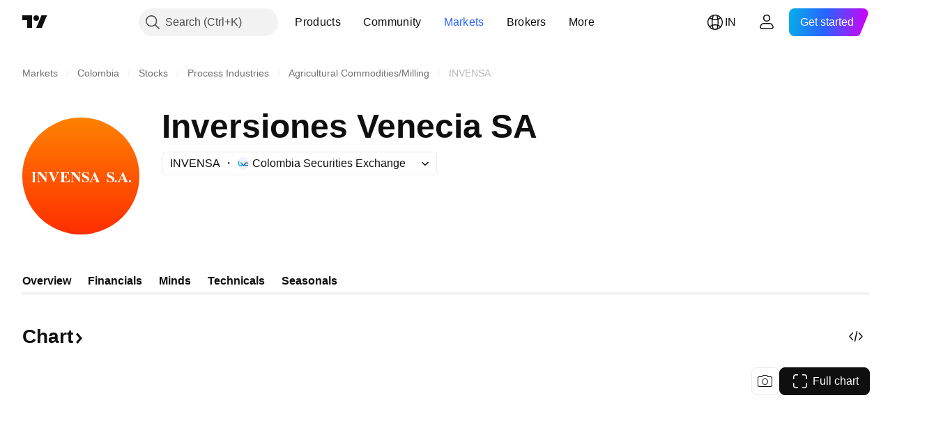

--- FILE ---
content_type: image/svg+xml
request_url: https://s3-symbol-logo.tradingview.com/inversiones-venecia-sa--big.svg
body_size: 1416
content:
<!-- by TradingView --><svg width="56" height="56" viewBox="0 0 56 56" xmlns="http://www.w3.org/2000/svg"><path fill="url(#an41ald2e)" d="M0 0h56v56H0z"/><path d="M35 29.6h-1.72l-.2.48c-.07.16-.1.3-.1.4 0 .13.05.23.16.3.06.04.22.07.48.09V31H32v-.13c.17-.03.32-.1.43-.22.11-.12.25-.37.42-.74L34.58 26h.07l1.76 4.02c.16.38.3.62.4.72.09.07.2.11.35.13V31h-2.35v-.13h.1c.19 0 .32-.03.4-.08a.2.2 0 0 0 .07-.17c0-.04 0-.09-.02-.13l-.1-.27-.26-.61Zm-.13-.26-.72-1.69-.74 1.69h1.46ZM48.5 29.6h-1.72l-.2.48c-.07.16-.1.3-.1.4 0 .13.05.23.16.3.06.04.22.07.48.09V31H45.5v-.13c.17-.03.32-.1.43-.22.11-.12.25-.37.42-.74L48.08 26h.07l1.76 4.02c.16.38.3.62.4.72.09.07.2.11.35.13V31h-2.35v-.13h.1c.19 0 .32-.03.4-.08a.2.2 0 0 0 .07-.17c0-.04 0-.09-.02-.13l-.1-.27-.26-.61Zm-.13-.26-.72-1.69-.74 1.69h1.46ZM31.66 26l.04 1.59h-.15a1.6 1.6 0 0 0-.52-.96 1.32 1.32 0 0 0-.89-.37.86.86 0 0 0-.59.2.57.57 0 0 0-.21.43c0 .11.02.2.07.29.07.1.19.22.34.32.11.08.38.22.79.42.58.27.97.53 1.17.78.2.24.3.52.3.83 0 .4-.17.75-.49 1.04-.32.28-.73.43-1.22.43-.16 0-.3-.02-.44-.05a3.4 3.4 0 0 1-.52-.17.8.8 0 0 0-.29-.07.36.36 0 0 0-.2.07.5.5 0 0 0-.17.21h-.13v-1.8h.13c.1.5.31.9.62 1.16.3.27.63.4.98.4.27 0 .49-.07.65-.22a.65.65 0 0 0 .24-.5.63.63 0 0 0-.1-.32c-.05-.1-.15-.2-.27-.3-.13-.1-.35-.22-.67-.38-.45-.21-.77-.4-.97-.54-.2-.15-.35-.32-.45-.5-.1-.2-.16-.4-.16-.62 0-.38.14-.7.43-.97.3-.27.66-.4 1.1-.4a1.91 1.91 0 0 1 .87.21c.17.08.28.11.35.11a.2.2 0 0 0 .15-.05c.04-.04.07-.13.1-.27h.11ZM43.61 26l.04 1.6h-.15a1.6 1.6 0 0 0-.52-.97 1.31 1.31 0 0 0-.89-.37.86.86 0 0 0-.59.2.57.57 0 0 0-.21.44c0 .1.02.2.08.28.07.11.18.22.33.33.12.08.38.21.8.41.57.28.96.53 1.16.78a1.34 1.34 0 0 1-.19 1.87c-.31.29-.72.43-1.22.43-.15 0-.3-.02-.44-.05a3.4 3.4 0 0 1-.52-.17.8.8 0 0 0-.28-.07.36.36 0 0 0-.2.07.5.5 0 0 0-.18.22h-.13v-1.8h.13c.11.5.32.89.62 1.16.3.26.63.4.98.4.28 0 .5-.08.65-.22a.65.65 0 0 0 .25-.5.63.63 0 0 0-.1-.33 1 1 0 0 0-.28-.3c-.12-.1-.35-.22-.67-.37-.45-.22-.77-.4-.97-.55-.2-.15-.34-.32-.45-.5-.1-.19-.16-.4-.16-.62 0-.38.15-.7.44-.97.29-.27.65-.4 1.09-.4a1.91 1.91 0 0 1 .88.21c.16.08.28.12.34.12a.2.2 0 0 0 .15-.06c.04-.04.07-.13.1-.27h.11ZM20 26.29v2.03h.11c.33 0 .57-.1.71-.3.15-.2.24-.49.28-.88h.15v2.62h-.15c-.03-.28-.1-.52-.19-.7a.8.8 0 0 0-.34-.36c-.13-.07-.32-.1-.57-.1V30c0 .28.02.45.04.51.03.06.07.12.14.15.07.04.17.06.32.06h.3c.49 0 .88-.1 1.16-.32.3-.22.5-.55.63-.99h.14L22.5 31H18v-.14h.21c.15 0 .27-.02.36-.07.07-.04.12-.1.16-.18.02-.06.04-.21.04-.47v-3.28c0-.23 0-.37-.02-.42a.35.35 0 0 0-.14-.2.67.67 0 0 0-.4-.1H18V26h4.36v1.48h-.14a1.76 1.76 0 0 0-.32-.78 1.15 1.15 0 0 0-.56-.35c-.14-.04-.4-.06-.8-.06H20ZM17.66 26v.13a.79.79 0 0 0-.47.29c-.1.12-.25.4-.45.85L15.07 31h-.12l-1.66-3.89a4.8 4.8 0 0 0-.4-.82c-.07-.08-.2-.13-.39-.16V26h2.33v.13h-.08c-.21 0-.36.03-.43.08a.18.18 0 0 0-.08.16c0 .04 0 .1.02.16l.2.47 1.03 2.43.96-2.16c.12-.27.19-.44.21-.53a.83.83 0 0 0 .04-.23.33.33 0 0 0-.06-.19.35.35 0 0 0-.16-.13c-.1-.04-.24-.06-.41-.06V26h1.6ZM6.56 30.86V31H4.44v-.14h.13c.11 0 .2-.02.27-.07.05-.04.1-.1.12-.18.02-.06.03-.21.03-.47v-3.28c0-.26 0-.42-.03-.48a.33.33 0 0 0-.13-.17.42.42 0 0 0-.26-.07h-.13V26h2.12v.14h-.13c-.12 0-.2.02-.28.07a.34.34 0 0 0-.12.18 1.9 1.9 0 0 0-.03.47v3.28c0 .26.01.42.03.48.03.07.07.12.13.17.07.05.16.07.27.07h.13ZM8.77 26l2.46 3.03v-2.1c0-.3-.04-.5-.13-.6-.11-.13-.31-.2-.59-.2V26h1.65v.13c-.21.03-.35.06-.43.1a.42.42 0 0 0-.17.21c-.03.1-.05.26-.05.49V31h-.13l-3.37-4.07v3.22c0 .28.06.47.19.57.13.1.28.15.45.15h.12V31H7v-.13c.27 0 .47-.06.57-.17.11-.1.17-.3.17-.55v-3.56l-.11-.13a.96.96 0 0 0-.28-.26.86.86 0 0 0-.35-.07V26h1.77ZM24.77 26l2.46 3.03v-2.1c0-.3-.04-.5-.13-.6-.11-.13-.31-.2-.59-.2V26h1.65v.13c-.21.03-.35.06-.43.1a.42.42 0 0 0-.17.21c-.03.1-.05.26-.05.49V31h-.13L24 26.93v3.22c0 .28.07.47.2.57.13.1.28.15.45.15h.12V31H23v-.13c.27 0 .47-.06.57-.17.11-.1.17-.3.17-.55v-3.56l-.11-.13a.96.96 0 0 0-.28-.26.86.86 0 0 0-.35-.07V26h1.77ZM45.2 30.5a.5.5 0 0 1-.51.5.5.5 0 0 1-.52-.5c0-.28.23-.5.52-.5a.5.5 0 0 1 .51.5ZM52 30.5a.5.5 0 0 1-.52.5.5.5 0 0 1-.51-.5c0-.28.23-.5.51-.5a.5.5 0 0 1 .52.5Z" fill="#fff"/><defs><linearGradient id="an41ald2e" x1="28" y1="0" x2="28" y2="56" gradientUnits="userSpaceOnUse"><stop stop-color="#FF8202"/><stop offset="1" stop-color="#FE2E00"/></linearGradient></defs></svg>